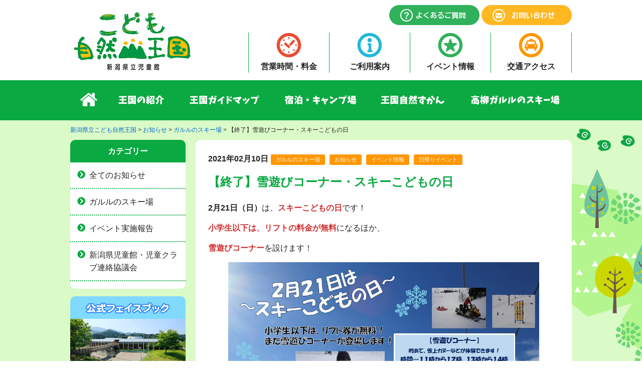

--- FILE ---
content_type: text/html; charset=UTF-8
request_url: https://www.garuru-kururu.jp/news/3582/
body_size: 46298
content:
<!DOCTYPE html>
<html dir="ltr" lang="ja" prefix="og: https://ogp.me/ns#">
<head>
<!-- Global site tag (gtag.js) - Google Analytics -->
<script async src="https://www.googletagmanager.com/gtag/js?id=UA-108430477-24"></script>
<script>
  window.dataLayer = window.dataLayer || [];
  function gtag(){dataLayer.push(arguments);}
  gtag('js', new Date());

  gtag('config', 'UA-108430477-24');
</script>
<meta charset="UTF-8">
<meta name="viewport" content="width=device-width" >
<meta name="format-detection" content="telephone=no">


		<!-- All in One SEO 4.9.3 - aioseo.com -->
		<title>【終了】雪遊びコーナー・スキーこどもの日 | 新潟県立こども自然王国</title>
	<meta name="description" content="2月21日（日）は、スキーこどもの日です！ 小学生以下は、リフトの料金が無料になるほか、 雪遊びコーナーを設け" />
	<meta name="robots" content="max-image-preview:large" />
	<meta name="author" content="こども自然王国"/>
	<link rel="canonical" href="https://www.garuru-kururu.jp/news/3582/" />
	<meta name="generator" content="All in One SEO (AIOSEO) 4.9.3" />
		<meta property="og:locale" content="ja_JP" />
		<meta property="og:site_name" content="新潟県立こども自然王国" />
		<meta property="og:type" content="article" />
		<meta property="og:title" content="【終了】雪遊びコーナー・スキーこどもの日 | 新潟県立こども自然王国" />
		<meta property="og:description" content="2月21日（日）は、スキーこどもの日です！ 小学生以下は、リフトの料金が無料になるほか、 雪遊びコーナーを設け" />
		<meta property="og:url" content="https://www.garuru-kururu.jp/news/3582/" />
		<meta property="og:image" content="https://www.garuru-kururu.jp/wp/wp-content/uploads/2021/02/5b3e2a4a4121dc333f1e51f7497d37b1.jpg" />
		<meta property="og:image:secure_url" content="https://www.garuru-kururu.jp/wp/wp-content/uploads/2021/02/5b3e2a4a4121dc333f1e51f7497d37b1.jpg" />
		<meta property="og:image:width" content="960" />
		<meta property="og:image:height" content="720" />
		<meta property="article:published_time" content="2021-02-10T08:51:00+00:00" />
		<meta property="article:modified_time" content="2021-02-21T09:43:08+00:00" />
		<meta name="twitter:card" content="summary_large_image" />
		<meta name="twitter:title" content="【終了】雪遊びコーナー・スキーこどもの日 | 新潟県立こども自然王国" />
		<meta name="twitter:description" content="2月21日（日）は、スキーこどもの日です！ 小学生以下は、リフトの料金が無料になるほか、 雪遊びコーナーを設け" />
		<meta name="twitter:image" content="https://www.garuru-kururu.jp/wp/wp-content/uploads/2021/02/5b3e2a4a4121dc333f1e51f7497d37b1.jpg" />
		<script type="application/ld+json" class="aioseo-schema">
			{"@context":"https:\/\/schema.org","@graph":[{"@type":"Article","@id":"https:\/\/www.garuru-kururu.jp\/news\/3582\/#article","name":"\u3010\u7d42\u4e86\u3011\u96ea\u904a\u3073\u30b3\u30fc\u30ca\u30fc\u30fb\u30b9\u30ad\u30fc\u3053\u3069\u3082\u306e\u65e5 | \u65b0\u6f5f\u770c\u7acb\u3053\u3069\u3082\u81ea\u7136\u738b\u56fd","headline":"\u3010\u7d42\u4e86\u3011\u96ea\u904a\u3073\u30b3\u30fc\u30ca\u30fc\u30fb\u30b9\u30ad\u30fc\u3053\u3069\u3082\u306e\u65e5","author":{"@id":"https:\/\/www.garuru-kururu.jp\/author\/garuru-user\/#author"},"publisher":{"@id":"https:\/\/www.garuru-kururu.jp\/#organization"},"image":{"@type":"ImageObject","url":"https:\/\/www.garuru-kururu.jp\/wp\/wp-content\/uploads\/2021\/02\/5b3e2a4a4121dc333f1e51f7497d37b1.jpg","width":960,"height":720},"datePublished":"2021-02-10T17:51:00+09:00","dateModified":"2021-02-21T18:43:08+09:00","inLanguage":"ja","mainEntityOfPage":{"@id":"https:\/\/www.garuru-kururu.jp\/news\/3582\/#webpage"},"isPartOf":{"@id":"https:\/\/www.garuru-kururu.jp\/news\/3582\/#webpage"},"articleSection":"\u30ac\u30eb\u30eb\u306e\u30b9\u30ad\u30fc\u5834, \u304a\u77e5\u3089\u305b, \u30a4\u30d9\u30f3\u30c8\u60c5\u5831, \u65e5\u5e30\u308a\u30a4\u30d9\u30f3\u30c8"},{"@type":"BreadcrumbList","@id":"https:\/\/www.garuru-kururu.jp\/news\/3582\/#breadcrumblist","itemListElement":[{"@type":"ListItem","@id":"https:\/\/www.garuru-kururu.jp#listItem","position":1,"name":"\u30db\u30fc\u30e0","item":"https:\/\/www.garuru-kururu.jp","nextItem":{"@type":"ListItem","@id":"https:\/\/www.garuru-kururu.jp\/category\/news\/#listItem","name":"\u304a\u77e5\u3089\u305b"}},{"@type":"ListItem","@id":"https:\/\/www.garuru-kururu.jp\/category\/news\/#listItem","position":2,"name":"\u304a\u77e5\u3089\u305b","item":"https:\/\/www.garuru-kururu.jp\/category\/news\/","nextItem":{"@type":"ListItem","@id":"https:\/\/www.garuru-kururu.jp\/category\/news\/ski\/#listItem","name":"\u30ac\u30eb\u30eb\u306e\u30b9\u30ad\u30fc\u5834"},"previousItem":{"@type":"ListItem","@id":"https:\/\/www.garuru-kururu.jp#listItem","name":"\u30db\u30fc\u30e0"}},{"@type":"ListItem","@id":"https:\/\/www.garuru-kururu.jp\/category\/news\/ski\/#listItem","position":3,"name":"\u30ac\u30eb\u30eb\u306e\u30b9\u30ad\u30fc\u5834","item":"https:\/\/www.garuru-kururu.jp\/category\/news\/ski\/","nextItem":{"@type":"ListItem","@id":"https:\/\/www.garuru-kururu.jp\/news\/3582\/#listItem","name":"\u3010\u7d42\u4e86\u3011\u96ea\u904a\u3073\u30b3\u30fc\u30ca\u30fc\u30fb\u30b9\u30ad\u30fc\u3053\u3069\u3082\u306e\u65e5"},"previousItem":{"@type":"ListItem","@id":"https:\/\/www.garuru-kururu.jp\/category\/news\/#listItem","name":"\u304a\u77e5\u3089\u305b"}},{"@type":"ListItem","@id":"https:\/\/www.garuru-kururu.jp\/news\/3582\/#listItem","position":4,"name":"\u3010\u7d42\u4e86\u3011\u96ea\u904a\u3073\u30b3\u30fc\u30ca\u30fc\u30fb\u30b9\u30ad\u30fc\u3053\u3069\u3082\u306e\u65e5","previousItem":{"@type":"ListItem","@id":"https:\/\/www.garuru-kururu.jp\/category\/news\/ski\/#listItem","name":"\u30ac\u30eb\u30eb\u306e\u30b9\u30ad\u30fc\u5834"}}]},{"@type":"Organization","@id":"https:\/\/www.garuru-kururu.jp\/#organization","name":"\u65b0\u6f5f\u770c\u7acb\u3053\u3069\u3082\u81ea\u7136\u738b\u56fd","description":"\u65b0\u6f5f\u770c\u67cf\u5d0e\u5e02\u9ad8\u67f3\u753a\u306b\u3042\u308b\u5927\u578b\u5150\u7ae5\u9928\u300c\u65b0\u6f5f\u770c\u7acb\u3053\u3069\u3082\u81ea\u7136\u738b\u56fd\u300d\u516c\u5f0f\u30db\u30fc\u30e0\u30da\u30fc\u30b8\u3002\u5bbf\u6cca\u3001\u30d5\u30a1\u30df\u30ea\u30fc\u30ec\u30b9\u30c8\u30e9\u30f3\u3001\u7814\u4fee\u5ba4\u3084\u30d7\u30ec\u30a4\u30db\u30fc\u30eb\u306a\u3069\u304c\u3072\u3068\u3064\u306b\u306a\u3063\u305f\u3001\u3053\u3069\u3082\u306e\u305f\u3081\u306e\u7dcf\u5408\u65bd\u8a2d\u3067\u3059\u3002\u30d4\u30b6\u4f5c\u308a\u3084\u30d0\u30fc\u30c9\u30a6\u30a9\u30c3\u30c1\u30f3\u30b0\u3001\u30ad\u30e3\u30f3\u30d7\u3001\u30ab\u30cc\u30fc\u3001\u51ac\u306f\u30b9\u30ad\u30fc\u3092\u697d\u3057\u3081\u307e\u3059\u3002","url":"https:\/\/www.garuru-kururu.jp\/","logo":{"@type":"ImageObject","url":"https:\/\/www.garuru-kururu.jp\/wp\/wp-content\/themes\/garuru\/cmn\/imgs\/logo.png","@id":"https:\/\/www.garuru-kururu.jp\/news\/3582\/#organizationLogo"},"image":{"@id":"https:\/\/www.garuru-kururu.jp\/news\/3582\/#organizationLogo"}},{"@type":"Person","@id":"https:\/\/www.garuru-kururu.jp\/author\/garuru-user\/#author","url":"https:\/\/www.garuru-kururu.jp\/author\/garuru-user\/","name":"\u3053\u3069\u3082\u81ea\u7136\u738b\u56fd"},{"@type":"WebPage","@id":"https:\/\/www.garuru-kururu.jp\/news\/3582\/#webpage","url":"https:\/\/www.garuru-kururu.jp\/news\/3582\/","name":"\u3010\u7d42\u4e86\u3011\u96ea\u904a\u3073\u30b3\u30fc\u30ca\u30fc\u30fb\u30b9\u30ad\u30fc\u3053\u3069\u3082\u306e\u65e5 | \u65b0\u6f5f\u770c\u7acb\u3053\u3069\u3082\u81ea\u7136\u738b\u56fd","description":"2\u670821\u65e5\uff08\u65e5\uff09\u306f\u3001\u30b9\u30ad\u30fc\u3053\u3069\u3082\u306e\u65e5\u3067\u3059\uff01 \u5c0f\u5b66\u751f\u4ee5\u4e0b\u306f\u3001\u30ea\u30d5\u30c8\u306e\u6599\u91d1\u304c\u7121\u6599\u306b\u306a\u308b\u307b\u304b\u3001 \u96ea\u904a\u3073\u30b3\u30fc\u30ca\u30fc\u3092\u8a2d\u3051","inLanguage":"ja","isPartOf":{"@id":"https:\/\/www.garuru-kururu.jp\/#website"},"breadcrumb":{"@id":"https:\/\/www.garuru-kururu.jp\/news\/3582\/#breadcrumblist"},"author":{"@id":"https:\/\/www.garuru-kururu.jp\/author\/garuru-user\/#author"},"creator":{"@id":"https:\/\/www.garuru-kururu.jp\/author\/garuru-user\/#author"},"image":{"@type":"ImageObject","url":"https:\/\/www.garuru-kururu.jp\/wp\/wp-content\/uploads\/2021\/02\/5b3e2a4a4121dc333f1e51f7497d37b1.jpg","@id":"https:\/\/www.garuru-kururu.jp\/news\/3582\/#mainImage","width":960,"height":720},"primaryImageOfPage":{"@id":"https:\/\/www.garuru-kururu.jp\/news\/3582\/#mainImage"},"datePublished":"2021-02-10T17:51:00+09:00","dateModified":"2021-02-21T18:43:08+09:00"},{"@type":"WebSite","@id":"https:\/\/www.garuru-kururu.jp\/#website","url":"https:\/\/www.garuru-kururu.jp\/","name":"\u65b0\u6f5f\u770c\u7acb\u3053\u3069\u3082\u81ea\u7136\u738b\u56fd","description":"\u65b0\u6f5f\u770c\u67cf\u5d0e\u5e02\u9ad8\u67f3\u753a\u306b\u3042\u308b\u5927\u578b\u5150\u7ae5\u9928\u300c\u65b0\u6f5f\u770c\u7acb\u3053\u3069\u3082\u81ea\u7136\u738b\u56fd\u300d\u516c\u5f0f\u30db\u30fc\u30e0\u30da\u30fc\u30b8\u3002\u5bbf\u6cca\u3001\u30d5\u30a1\u30df\u30ea\u30fc\u30ec\u30b9\u30c8\u30e9\u30f3\u3001\u7814\u4fee\u5ba4\u3084\u30d7\u30ec\u30a4\u30db\u30fc\u30eb\u306a\u3069\u304c\u3072\u3068\u3064\u306b\u306a\u3063\u305f\u3001\u3053\u3069\u3082\u306e\u305f\u3081\u306e\u7dcf\u5408\u65bd\u8a2d\u3067\u3059\u3002\u30d4\u30b6\u4f5c\u308a\u3084\u30d0\u30fc\u30c9\u30a6\u30a9\u30c3\u30c1\u30f3\u30b0\u3001\u30ad\u30e3\u30f3\u30d7\u3001\u30ab\u30cc\u30fc\u3001\u51ac\u306f\u30b9\u30ad\u30fc\u3092\u697d\u3057\u3081\u307e\u3059\u3002","inLanguage":"ja","publisher":{"@id":"https:\/\/www.garuru-kururu.jp\/#organization"}}]}
		</script>
		<!-- All in One SEO -->

<link rel='stylesheet' id='wp-block-library-css' href='https://www.garuru-kururu.jp/wp/wp-includes/css/dist/block-library/style.min.css?ver=6.6.4' type='text/css' media='all' />
<link rel='stylesheet' id='aioseo/css/src/vue/standalone/blocks/table-of-contents/global.scss-css' href='https://www.garuru-kururu.jp/wp/wp-content/plugins/all-in-one-seo-pack/dist/Lite/assets/css/table-of-contents/global.e90f6d47.css?ver=4.9.3' type='text/css' media='all' />
<style id='classic-theme-styles-inline-css' type='text/css'>
/*! This file is auto-generated */
.wp-block-button__link{color:#fff;background-color:#32373c;border-radius:9999px;box-shadow:none;text-decoration:none;padding:calc(.667em + 2px) calc(1.333em + 2px);font-size:1.125em}.wp-block-file__button{background:#32373c;color:#fff;text-decoration:none}
</style>
<style id='global-styles-inline-css' type='text/css'>
:root{--wp--preset--aspect-ratio--square: 1;--wp--preset--aspect-ratio--4-3: 4/3;--wp--preset--aspect-ratio--3-4: 3/4;--wp--preset--aspect-ratio--3-2: 3/2;--wp--preset--aspect-ratio--2-3: 2/3;--wp--preset--aspect-ratio--16-9: 16/9;--wp--preset--aspect-ratio--9-16: 9/16;--wp--preset--color--black: #000000;--wp--preset--color--cyan-bluish-gray: #abb8c3;--wp--preset--color--white: #ffffff;--wp--preset--color--pale-pink: #f78da7;--wp--preset--color--vivid-red: #cf2e2e;--wp--preset--color--luminous-vivid-orange: #ff6900;--wp--preset--color--luminous-vivid-amber: #fcb900;--wp--preset--color--light-green-cyan: #7bdcb5;--wp--preset--color--vivid-green-cyan: #00d084;--wp--preset--color--pale-cyan-blue: #8ed1fc;--wp--preset--color--vivid-cyan-blue: #0693e3;--wp--preset--color--vivid-purple: #9b51e0;--wp--preset--gradient--vivid-cyan-blue-to-vivid-purple: linear-gradient(135deg,rgba(6,147,227,1) 0%,rgb(155,81,224) 100%);--wp--preset--gradient--light-green-cyan-to-vivid-green-cyan: linear-gradient(135deg,rgb(122,220,180) 0%,rgb(0,208,130) 100%);--wp--preset--gradient--luminous-vivid-amber-to-luminous-vivid-orange: linear-gradient(135deg,rgba(252,185,0,1) 0%,rgba(255,105,0,1) 100%);--wp--preset--gradient--luminous-vivid-orange-to-vivid-red: linear-gradient(135deg,rgba(255,105,0,1) 0%,rgb(207,46,46) 100%);--wp--preset--gradient--very-light-gray-to-cyan-bluish-gray: linear-gradient(135deg,rgb(238,238,238) 0%,rgb(169,184,195) 100%);--wp--preset--gradient--cool-to-warm-spectrum: linear-gradient(135deg,rgb(74,234,220) 0%,rgb(151,120,209) 20%,rgb(207,42,186) 40%,rgb(238,44,130) 60%,rgb(251,105,98) 80%,rgb(254,248,76) 100%);--wp--preset--gradient--blush-light-purple: linear-gradient(135deg,rgb(255,206,236) 0%,rgb(152,150,240) 100%);--wp--preset--gradient--blush-bordeaux: linear-gradient(135deg,rgb(254,205,165) 0%,rgb(254,45,45) 50%,rgb(107,0,62) 100%);--wp--preset--gradient--luminous-dusk: linear-gradient(135deg,rgb(255,203,112) 0%,rgb(199,81,192) 50%,rgb(65,88,208) 100%);--wp--preset--gradient--pale-ocean: linear-gradient(135deg,rgb(255,245,203) 0%,rgb(182,227,212) 50%,rgb(51,167,181) 100%);--wp--preset--gradient--electric-grass: linear-gradient(135deg,rgb(202,248,128) 0%,rgb(113,206,126) 100%);--wp--preset--gradient--midnight: linear-gradient(135deg,rgb(2,3,129) 0%,rgb(40,116,252) 100%);--wp--preset--font-size--small: 13px;--wp--preset--font-size--medium: 20px;--wp--preset--font-size--large: 36px;--wp--preset--font-size--x-large: 42px;--wp--preset--spacing--20: 0.44rem;--wp--preset--spacing--30: 0.67rem;--wp--preset--spacing--40: 1rem;--wp--preset--spacing--50: 1.5rem;--wp--preset--spacing--60: 2.25rem;--wp--preset--spacing--70: 3.38rem;--wp--preset--spacing--80: 5.06rem;--wp--preset--shadow--natural: 6px 6px 9px rgba(0, 0, 0, 0.2);--wp--preset--shadow--deep: 12px 12px 50px rgba(0, 0, 0, 0.4);--wp--preset--shadow--sharp: 6px 6px 0px rgba(0, 0, 0, 0.2);--wp--preset--shadow--outlined: 6px 6px 0px -3px rgba(255, 255, 255, 1), 6px 6px rgba(0, 0, 0, 1);--wp--preset--shadow--crisp: 6px 6px 0px rgba(0, 0, 0, 1);}:where(.is-layout-flex){gap: 0.5em;}:where(.is-layout-grid){gap: 0.5em;}body .is-layout-flex{display: flex;}.is-layout-flex{flex-wrap: wrap;align-items: center;}.is-layout-flex > :is(*, div){margin: 0;}body .is-layout-grid{display: grid;}.is-layout-grid > :is(*, div){margin: 0;}:where(.wp-block-columns.is-layout-flex){gap: 2em;}:where(.wp-block-columns.is-layout-grid){gap: 2em;}:where(.wp-block-post-template.is-layout-flex){gap: 1.25em;}:where(.wp-block-post-template.is-layout-grid){gap: 1.25em;}.has-black-color{color: var(--wp--preset--color--black) !important;}.has-cyan-bluish-gray-color{color: var(--wp--preset--color--cyan-bluish-gray) !important;}.has-white-color{color: var(--wp--preset--color--white) !important;}.has-pale-pink-color{color: var(--wp--preset--color--pale-pink) !important;}.has-vivid-red-color{color: var(--wp--preset--color--vivid-red) !important;}.has-luminous-vivid-orange-color{color: var(--wp--preset--color--luminous-vivid-orange) !important;}.has-luminous-vivid-amber-color{color: var(--wp--preset--color--luminous-vivid-amber) !important;}.has-light-green-cyan-color{color: var(--wp--preset--color--light-green-cyan) !important;}.has-vivid-green-cyan-color{color: var(--wp--preset--color--vivid-green-cyan) !important;}.has-pale-cyan-blue-color{color: var(--wp--preset--color--pale-cyan-blue) !important;}.has-vivid-cyan-blue-color{color: var(--wp--preset--color--vivid-cyan-blue) !important;}.has-vivid-purple-color{color: var(--wp--preset--color--vivid-purple) !important;}.has-black-background-color{background-color: var(--wp--preset--color--black) !important;}.has-cyan-bluish-gray-background-color{background-color: var(--wp--preset--color--cyan-bluish-gray) !important;}.has-white-background-color{background-color: var(--wp--preset--color--white) !important;}.has-pale-pink-background-color{background-color: var(--wp--preset--color--pale-pink) !important;}.has-vivid-red-background-color{background-color: var(--wp--preset--color--vivid-red) !important;}.has-luminous-vivid-orange-background-color{background-color: var(--wp--preset--color--luminous-vivid-orange) !important;}.has-luminous-vivid-amber-background-color{background-color: var(--wp--preset--color--luminous-vivid-amber) !important;}.has-light-green-cyan-background-color{background-color: var(--wp--preset--color--light-green-cyan) !important;}.has-vivid-green-cyan-background-color{background-color: var(--wp--preset--color--vivid-green-cyan) !important;}.has-pale-cyan-blue-background-color{background-color: var(--wp--preset--color--pale-cyan-blue) !important;}.has-vivid-cyan-blue-background-color{background-color: var(--wp--preset--color--vivid-cyan-blue) !important;}.has-vivid-purple-background-color{background-color: var(--wp--preset--color--vivid-purple) !important;}.has-black-border-color{border-color: var(--wp--preset--color--black) !important;}.has-cyan-bluish-gray-border-color{border-color: var(--wp--preset--color--cyan-bluish-gray) !important;}.has-white-border-color{border-color: var(--wp--preset--color--white) !important;}.has-pale-pink-border-color{border-color: var(--wp--preset--color--pale-pink) !important;}.has-vivid-red-border-color{border-color: var(--wp--preset--color--vivid-red) !important;}.has-luminous-vivid-orange-border-color{border-color: var(--wp--preset--color--luminous-vivid-orange) !important;}.has-luminous-vivid-amber-border-color{border-color: var(--wp--preset--color--luminous-vivid-amber) !important;}.has-light-green-cyan-border-color{border-color: var(--wp--preset--color--light-green-cyan) !important;}.has-vivid-green-cyan-border-color{border-color: var(--wp--preset--color--vivid-green-cyan) !important;}.has-pale-cyan-blue-border-color{border-color: var(--wp--preset--color--pale-cyan-blue) !important;}.has-vivid-cyan-blue-border-color{border-color: var(--wp--preset--color--vivid-cyan-blue) !important;}.has-vivid-purple-border-color{border-color: var(--wp--preset--color--vivid-purple) !important;}.has-vivid-cyan-blue-to-vivid-purple-gradient-background{background: var(--wp--preset--gradient--vivid-cyan-blue-to-vivid-purple) !important;}.has-light-green-cyan-to-vivid-green-cyan-gradient-background{background: var(--wp--preset--gradient--light-green-cyan-to-vivid-green-cyan) !important;}.has-luminous-vivid-amber-to-luminous-vivid-orange-gradient-background{background: var(--wp--preset--gradient--luminous-vivid-amber-to-luminous-vivid-orange) !important;}.has-luminous-vivid-orange-to-vivid-red-gradient-background{background: var(--wp--preset--gradient--luminous-vivid-orange-to-vivid-red) !important;}.has-very-light-gray-to-cyan-bluish-gray-gradient-background{background: var(--wp--preset--gradient--very-light-gray-to-cyan-bluish-gray) !important;}.has-cool-to-warm-spectrum-gradient-background{background: var(--wp--preset--gradient--cool-to-warm-spectrum) !important;}.has-blush-light-purple-gradient-background{background: var(--wp--preset--gradient--blush-light-purple) !important;}.has-blush-bordeaux-gradient-background{background: var(--wp--preset--gradient--blush-bordeaux) !important;}.has-luminous-dusk-gradient-background{background: var(--wp--preset--gradient--luminous-dusk) !important;}.has-pale-ocean-gradient-background{background: var(--wp--preset--gradient--pale-ocean) !important;}.has-electric-grass-gradient-background{background: var(--wp--preset--gradient--electric-grass) !important;}.has-midnight-gradient-background{background: var(--wp--preset--gradient--midnight) !important;}.has-small-font-size{font-size: var(--wp--preset--font-size--small) !important;}.has-medium-font-size{font-size: var(--wp--preset--font-size--medium) !important;}.has-large-font-size{font-size: var(--wp--preset--font-size--large) !important;}.has-x-large-font-size{font-size: var(--wp--preset--font-size--x-large) !important;}
:where(.wp-block-post-template.is-layout-flex){gap: 1.25em;}:where(.wp-block-post-template.is-layout-grid){gap: 1.25em;}
:where(.wp-block-columns.is-layout-flex){gap: 2em;}:where(.wp-block-columns.is-layout-grid){gap: 2em;}
:root :where(.wp-block-pullquote){font-size: 1.5em;line-height: 1.6;}
</style>
<link rel='stylesheet' id='contact-form-7-css' href='https://www.garuru-kururu.jp/wp/wp-content/plugins/contact-form-7/includes/css/styles.css?ver=6.0.6' type='text/css' media='all' />
<link rel='stylesheet' id='fancybox-css' href='https://www.garuru-kururu.jp/wp/wp-content/plugins/easy-fancybox/fancybox/1.5.4/jquery.fancybox.min.css?ver=6.6.4' type='text/css' media='screen' />
<link rel='stylesheet' id='wp-pagenavi-css' href='https://www.garuru-kururu.jp/wp/wp-content/plugins/wp-pagenavi/pagenavi-css.css?ver=2.70' type='text/css' media='all' />
<script type="text/javascript" src="https://www.garuru-kururu.jp/wp/wp-includes/js/jquery/jquery.min.js?ver=3.7.1" id="jquery-core-js"></script>
<script type="text/javascript" src="https://www.garuru-kururu.jp/wp/wp-includes/js/jquery/jquery-migrate.min.js?ver=3.4.1" id="jquery-migrate-js"></script>
<link rel='shortlink' href='https://www.garuru-kururu.jp/?p=3582' />
<link rel="stylesheet" href="https://use.fontawesome.com/releases/v5.6.3/css/all.css" integrity="sha384-UHRtZLI+pbxtHCWp1t77Bi1L4ZtiqrqD80Kn4Z8NTSRyMA2Fd33n5dQ8lWUE00s/" crossorigin="anonymous">
<link rel="stylesheet" href="https://www.garuru-kururu.jp/wp/wp-content/themes/garuru/cmn/js/bxslider/jquery.bxslider.min.css">
<link rel="stylesheet" href="https://www.garuru-kururu.jp/wp/wp-content/themes/garuru/cmn/js/flexnav/flexnav.min.css" />
<link rel="stylesheet" href="https://www.garuru-kururu.jp/wp/wp-content/themes/garuru/cmn/animate.css">
<link rel="stylesheet" href="https://www.garuru-kururu.jp/wp/wp-content/themes/garuru/style.css?20250901">
<link rel="stylesheet" href="https://www.garuru-kururu.jp/wp/wp-content/themes/garuru/custom.css?20251125">
<script src='https://www.garuru-kururu.jp/wp/wp-content/themes/garuru/cmn/js/bxslider/jquery.bxslider.min.js'></script>
<script src="https://www.garuru-kururu.jp/wp/wp-content/themes/garuru/cmn/js/flexnav/jquery.flexnav.min.js"></script>
<script src="https://www.garuru-kururu.jp/wp/wp-content/themes/garuru/cmn/js/jquery.matchHeight.js"></script>
<script src='https://www.garuru-kururu.jp/wp/wp-content/themes/garuru/cmn/js/functions.js'></script>

</head>
<body class="post-template-default single single-post postid-3582 single-format-standard">
<div id="pegetop" class="wrapper">
<header>
<div class="header">
<div class="container clearfix">
<div class="logo">
<a href="/"><img src="https://www.garuru-kururu.jp/wp/wp-content/themes/garuru/cmn/imgs/logo.png" alt="新潟県立こども自然王国"></a>
</div><!-- .logo -->
<div class="info-nav pc sans">
	<ul class="clearfix">
		<li class="n1"><a href="/price">営業時間・料金</a></li>
		<li class="n2"><a href="/service">ご利用案内</a></li>
		<li class="n3"><a href="/category/event">イベント情報</a></li>
		<li class="n4"><a href="/access">交通アクセス</a></li>
	</ul>
</div><!-- .info-nav -->
<div class="btn-link pc">
	<a href="/faq"><img src="https://www.garuru-kururu.jp/wp/wp-content/themes/garuru/cmn/imgs/hd_faq.png" alt="よくあるご質問"></a>
	<a href="/inquiry"><img src="https://www.garuru-kururu.jp/wp/wp-content/themes/garuru/cmn/imgs/hd_contact.png" alt="お問い合わせ"></a>
</div><!-- .btn-link -->
</div><!-- .container -->


<div class="sp-menu-btn sp sans">
<div class="menu-button-wrap">
<div class="menu-button">
<a class="menu-trigger">
<span></span>
<span></span>
<span></span>
</a>
</div><!-- .menu-button -->
</div><!-- .menu-button-wrap -->
</div><!-- .sp-menu-btn -->

<div class="sp-access-btn sp sans">
<a href="/access"><img src="https://www.garuru-kururu.jp/wp/wp-content/themes/garuru/cmn/imgs/hd_access.png" alt="アクセス"><span>アクセス</span></a>
</div><!-- .sp-access-btn -->
</div><!-- .header -->
</header>

<div class="global-nav pc">
<div class="container">
	<ul class="clearfix">
		<li class="n1"><a href="/">ホーム</a></li>
		<li class="n2"><a href="/about">王国の紹介</a></li>
		<li class="n3"><a href="/guide">王国ガイドマップ</a></li>
		<li class="n4"><a href="/stay">宿泊・キャンプ場</a></li>
		<li class="n5"><a href="/picture-book">王国自然ずかん</a></li>
		<li class="n6"><a href="/ski">高柳ガルルのスキー場</a></li>
	</ul>
</div><!-- .container -->
</div><!-- .global-nav -->

<div class="sp-nav sp sans">
	<div class="flexnav">
		<ul class="nav">
		<li class="n1"><a href="/price">営業時間・料金</a></li>
		<li class="n2"><a href="/service">ご利用案内</a></li>
		<li class="n3"><a href="/category/event">イベント情報</a></li>
		<li class="n4"><a href="/access">交通アクセス</a></li>
		</ul>
		<ul class="nav">
		<li><a href="/">ホーム</a></li>
		<li><a href="/about">王国の紹介</a></li>
		<li><a href="/guide">王国ガイドマップ</a></li>
		<li><a href="/stay">宿泊・キャンプ場</a></li>
		<li><a href="/picture-book">王国自然ずかん</a></li>
		<li><a href="/ski">高柳ガルルのスキー場</a></li>
		</ul>
		<ul class="exnav clearfix">
		<li><a href="/category/news/"><i class="fas fa-angle-double-right"></i>お知らせ</a></li>
		<li><a href="/faq/"><i class="fas fa-angle-double-right"></i>よくある質問</a></li>
		<li><a href="/inquiry/"><i class="fas fa-angle-double-right"></i>お問い合わせ</a></li>
		<li><a href="/site-policy/"><i class="fas fa-angle-double-right"></i>サイトポリシー</a></li>
		<li><a href="/privacy-policy/"><i class="fas fa-angle-double-right"></i>プライバシーポリシー</a></li>
		<li><a href="/sitemap/"><i class="fas fa-angle-double-right"></i>サイトマップ</a></li>
		</ul>
		<div class="sp-nav-foot">
		
<div class="sp-facebook">
<p class="text">新潟県立こども自然王国</p>
<div class="img"><a href="https://www.facebook.com/%E6%96%B0%E6%BD%9F%E7%9C%8C%E7%AB%8B%E3%81%93%E3%81%A9%E3%82%82%E8%87%AA%E7%84%B6%E7%8E%8B%E5%9B%BD-610338398980720/" target="_blank"><img src="https://www.garuru-kururu.jp/wp/wp-content/themes/garuru/cmn/imgs/f_logo_w.png"></a></div>
</div>
		
		</div>
	</div>
</div><!-- .sp-nav -->

<div class="bk-wrap">
<div class="breadcrumbs">
<div class="container">
<span property="itemListElement" typeof="ListItem"><a property="item" typeof="WebPage" title="新潟県立こども自然王国へ移動する" href="https://www.garuru-kururu.jp" class="home" ><span property="name">新潟県立こども自然王国</span></a><meta property="position" content="1"></span> &gt; <span property="itemListElement" typeof="ListItem"><a property="item" typeof="WebPage" title="Go to the お知らせ カテゴリー archives." href="https://www.garuru-kururu.jp/category/news/" class="taxonomy category" ><span property="name">お知らせ</span></a><meta property="position" content="2"></span> &gt; <span property="itemListElement" typeof="ListItem"><a property="item" typeof="WebPage" title="Go to the ガルルのスキー場 カテゴリー archives." href="https://www.garuru-kururu.jp/category/news/ski/" class="taxonomy category" ><span property="name">ガルルのスキー場</span></a><meta property="position" content="3"></span> &gt; <span property="itemListElement" typeof="ListItem"><span property="name" class="post post-post current-item">【終了】雪遊びコーナー・スキーこどもの日</span><meta property="url" content="https://www.garuru-kururu.jp/news/3582/"><meta property="position" content="4"></span></div><!-- .container -->
</div><!-- .breadcrumbs -->

<div class="body-content container clearfix">
<div class="main">

<div class="page-content">
<article>
<div class="post-meta clearfix">
<div class="date sans">2021年02月10日</div>
<div class="category"><a href="https://www.garuru-kururu.jp/category/news/ski/" rel="category tag">ガルルのスキー場</a> <a href="https://www.garuru-kururu.jp/category/news/" rel="category tag">お知らせ</a> <a href="https://www.garuru-kururu.jp/category/event/" rel="category tag">イベント情報</a> <a href="https://www.garuru-kururu.jp/category/event/dayuse-event/" rel="category tag">日帰りイベント</a></div>
</div>
<div class="page-title">
<h1>【終了】雪遊びコーナー・スキーこどもの日</h1>
</div>
<div class="post-content">

<p><strong>2月21日（日）</strong>は、<strong><span style="color:#cf2e2e" class="tadv-color">スキーこどもの日</span></strong>です！</p>



<p><strong><span style="color:#cf2e2e" class="tadv-color">小学生以下は、リフトの料金が無料</span></strong>になるほか、</p>



<p><span style="color:#cf2e2e" class="tadv-color"> <strong>雪遊びコーナー</strong></span>を設けます！</p>



<figure class="wp-block-image size-large"><img fetchpriority="high" decoding="async" width="960" height="720" src="https://www.garuru-kururu.jp/wp/wp-content/uploads/2021/02/5b3e2a4a4121dc333f1e51f7497d37b1.jpg" alt="" class="wp-image-3802" srcset="https://www.garuru-kururu.jp/wp/wp-content/uploads/2021/02/5b3e2a4a4121dc333f1e51f7497d37b1.jpg 960w, https://www.garuru-kururu.jp/wp/wp-content/uploads/2021/02/5b3e2a4a4121dc333f1e51f7497d37b1-600x450.jpg 600w, https://www.garuru-kururu.jp/wp/wp-content/uploads/2021/02/5b3e2a4a4121dc333f1e51f7497d37b1-768x576.jpg 768w" sizes="(max-width: 960px) 100vw, 960px" /></figure>



<figure class="wp-block-image size-large"><img decoding="async" width="1067" height="800" src="https://www.garuru-kururu.jp/wp/wp-content/uploads/2021/01/line_427164981709648-1.jpg" alt="" class="wp-image-3766" srcset="https://www.garuru-kururu.jp/wp/wp-content/uploads/2021/01/line_427164981709648-1.jpg 1067w, https://www.garuru-kururu.jp/wp/wp-content/uploads/2021/01/line_427164981709648-1-600x450.jpg 600w, https://www.garuru-kururu.jp/wp/wp-content/uploads/2021/01/line_427164981709648-1-768x576.jpg 768w" sizes="(max-width: 1067px) 100vw, 1067px" /></figure>



<figure class="wp-block-image size-large"><img decoding="async" width="1066" height="800" src="https://www.garuru-kururu.jp/wp/wp-content/uploads/2021/01/line_427165204381992-1.jpg" alt="" class="wp-image-3763" srcset="https://www.garuru-kururu.jp/wp/wp-content/uploads/2021/01/line_427165204381992-1.jpg 1066w, https://www.garuru-kururu.jp/wp/wp-content/uploads/2021/01/line_427165204381992-1-600x450.jpg 600w, https://www.garuru-kururu.jp/wp/wp-content/uploads/2021/01/line_427165204381992-1-768x576.jpg 768w" sizes="(max-width: 1066px) 100vw, 1066px" /></figure>



<figure class="wp-block-image size-large"><img loading="lazy" decoding="async" width="1066" height="800" src="https://www.garuru-kururu.jp/wp/wp-content/uploads/2021/01/line_427163363560326-1.jpg" alt="" class="wp-image-3765" srcset="https://www.garuru-kururu.jp/wp/wp-content/uploads/2021/01/line_427163363560326-1.jpg 1066w, https://www.garuru-kururu.jp/wp/wp-content/uploads/2021/01/line_427163363560326-1-600x450.jpg 600w, https://www.garuru-kururu.jp/wp/wp-content/uploads/2021/01/line_427163363560326-1-768x576.jpg 768w" sizes="(max-width: 1066px) 100vw, 1066px" /></figure>



<p>　</p>



<h2 class="wp-block-heading">雪遊びコーナー　</h2>



<p> <strong>☆雪上カヌー</strong> <strong>、的あて、などが体験できます！</strong>☆</p>



<h3 class="wp-block-heading">時間　11:00~12:00 　13:00～14:00</h3>



<p><strong>◎雪上カヌー　1人　2周100円<br>◎的あて（景品付き）　100円</strong></p>



<p>※天候により、内容を変更する場合があります。 </p>



<p></p>



<p>こども自然王国プレイリーダーと一緒に、楽しく雪遊びをしましょう！</p>



<p></p>



<p>　</p>



<p>みなさまのご参加をお待ちしております！</p>
</div>
</article>
<div class="previous-next-post sans clearfix">
	<div class="next"><a href="https://www.garuru-kururu.jp/news/3759/" rel="next">次の記事</a></div>
	<div class="previous"><a href="https://www.garuru-kururu.jp/news/3431/" rel="prev">前の記事</a></div>
</div><!-- .previous-next-post -->

<div class="more sans">
<a href="/category/news/">一覧へ戻る</a>
</div>


</div><!-- .page-content -->

</div><!-- .main -->

<aside>
<div class="sidebar">

<div class="post-category">
<h3>カテゴリー</h3>
<ul>
<li><a href="/category/news/">全てのお知らせ</a></li>	<li class="cat-item cat-item-27"><a href="https://www.garuru-kururu.jp/category/news/ski/">ガルルのスキー場</a>
</li>
	<li class="cat-item cat-item-32"><a href="https://www.garuru-kururu.jp/category/news/report/">イベント実施報告</a>
</li>
	<li class="cat-item cat-item-35"><a href="https://www.garuru-kururu.jp/category/news/%e6%96%b0%e6%bd%9f%e7%9c%8c%e5%85%90%e7%ab%a5%e9%a4%a8%e3%83%bb%e5%85%90%e7%ab%a5%e3%82%af%e3%83%a9%e3%83%96%e9%80%a3%e7%b5%a1%e5%8d%94%e8%ad%b0%e4%bc%9a/">新潟県児童館・児童クラブ連絡協議会</a>
</li>
</ul>
</div>

<div class="facebook">
<h3><img src="https://www.garuru-kururu.jp/wp/wp-content/themes/garuru/cmn/imgs/side_title_facebook.png" alt="公式フェイスブック"></h3>
<div class="pct"><a href="https://www.facebook.com/%E6%96%B0%E6%BD%9F%E7%9C%8C%E7%AB%8B%E3%81%93%E3%81%A9%E3%82%82%E8%87%AA%E7%84%B6%E7%8E%8B%E5%9B%BD-610338398980720/" target="_blank"><img src="https://www.garuru-kururu.jp/wp/wp-content/themes/garuru/cmn/imgs/side_facebook_bn.png"></a></div>
<div class="fb-bn"><a href="https://www.facebook.com/%E6%96%B0%E6%BD%9F%E7%9C%8C%E7%AB%8B%E3%81%93%E3%81%A9%E3%82%82%E8%87%AA%E7%84%B6%E7%8E%8B%E5%9B%BD-610338398980720/" target="_blank">
<div class="img"><img src="https://www.garuru-kururu.jp/wp/wp-content/themes/garuru/cmn/imgs/f_logo.png"></div>
<div class="text"><span class="ft-mini">新潟県立</span><br>こども自然王国</div>
</a>
</div>
</div>

<div class="calendar">
<h3><img src="https://www.garuru-kururu.jp/wp/wp-content/themes/garuru/cmn/imgs/side_title_calendar.png" alt="営業日カレンダー"></h3>
<div class="btn"><a href="https://www.garuru-kururu.jp/wp/wp-content/themes/garuru/cmn/pdf/calendar_20251125.pdf" target="_blank"><img src="https://www.garuru-kururu.jp/wp/wp-content/themes/garuru/cmn/imgs/btn_calendar.jpg" alt="営業日カレンダー（PDF）"></a></div>
<p class="bh">営業時間：9:00～17:00<br>
(最終入場 16:30)<br>
※変更になる場合があります</p>
</div><!-- .calendar -->

<div class="user-guide">
<h3><img src="https://www.garuru-kururu.jp/wp/wp-content/themes/garuru/cmn/imgs/side_title_service.png" alt="ご利用あんない"></h3>
<ul class="sans">
<li><a href="/service/"><i class="fas fa-chevron-right"></i>総合案内</a></li>
<li><a href="/service/school/"><i class="fas fa-chevron-right"></i>学校ご利用案内</a></li>
<li><a href="/service/group/"><i class="fas fa-chevron-right"></i>団体ご利用案内</a></li>
</ul>
</div><!-- .user-guide -->

<div class="bn"><a href="/niigatakenjirenn/"><img src="https://www.garuru-kururu.jp/wp/wp-content/themes/garuru/cmn/imgs/niigatakenjirenn.jpg" alt="新潟県児童館・児童クラブ連絡協議会"></a></div>

<div class="bn"><a href="/mirai-kosodante/"><img src="https://www.garuru-kururu.jp/wp/wp-content/themes/garuru/cmn/imgs/mirai_kosodante.jpg" alt="みらい子育てネット・新潟"></a></div>

<div class="picture-book-friends">
<div class="leaf"><img src="https://www.garuru-kururu.jp/wp/wp-content/themes/garuru/cmn/imgs/ico_leaf.png"></div>
<h3><img src="https://www.garuru-kururu.jp/wp/wp-content/themes/garuru/cmn/imgs/side_title_book.png" alt="王国自然図鑑～王国の仲間たち～"></h3>
<div class="thumb"><span style="background-image:url('https://www.garuru-kururu.jp/wp/wp-content/uploads/2020/12/c804923c997c6cf59fcfb23c375a0c97.jpg');"></span></div>
<div class="title sans">ヒラメ</div>
<div class="excerpt"><p>大きさは、10cm。（番神海水浴場で7～8月に見られる大きさ。種類により、大きくなるものもいる。） 口が大きく歯がギザギザしているのがカレイ&#8230;</p>
</div>
<div class="more sans"><a href="https://www.garuru-kururu.jp/picture-book/3308/"><i class="fas fa-arrow-right"></i>くわしく見る</a></div>
</div><!-- .picture-book-friends -->

</div><!-- .sidebar -->
</aside>
</div><!-- .body-content -->
</div><!-- .main -->
<footer>
<div class="footer">
<div class="container">
<div class="page-top sans"><a href="#pegetop"><i class="fas fa-arrow-circle-up"></i>このページの一番上へ</a></div>

<div class="clearfix">
<div class="overview">
<a href="/"><img src="https://www.garuru-kururu.jp/wp/wp-content/themes/garuru/cmn/imgs/ft_logo.png" alt="新潟県立こども自然王国"></a>
<p><strong>新潟県立こども自然王国</strong></p>
<p>〒945-1505 新潟県柏崎市高柳町高尾30-33<br>
TEL:<a href="tel:0257-41-3355">0257-41-3355</a><br>
FAX:0257-41-3515
</p>
</div><!-- .overview -->

<div class="sitemap">
<div class="row">
<div class="col-4">
<div class="nav_menu-2 widget"><div class="menu-footer-left-container"><ul id="menu-footer-left" class="menu"><li id="menu-item-796" class="menu-item menu-item-type-post_type menu-item-object-page menu-item-home menu-item-796"><a href="https://www.garuru-kururu.jp/">トップページ</a></li>
<li id="menu-item-797" class="menu-item menu-item-type-post_type menu-item-object-page menu-item-797"><a href="https://www.garuru-kururu.jp/price/">営業時間・料金</a></li>
<li id="menu-item-798" class="menu-item menu-item-type-post_type menu-item-object-page menu-item-has-children menu-item-798"><a href="https://www.garuru-kururu.jp/service/">ご利用案内</a>
<ul class="sub-menu">
	<li id="menu-item-799" class="menu-item menu-item-type-post_type menu-item-object-page menu-item-799"><a href="https://www.garuru-kururu.jp/service/school/">学校ご利用案内</a></li>
	<li id="menu-item-800" class="menu-item menu-item-type-post_type menu-item-object-page menu-item-800"><a href="https://www.garuru-kururu.jp/service/group/">団体ご利用案内</a></li>
</ul>
</li>
<li id="menu-item-802" class="menu-item menu-item-type-taxonomy menu-item-object-category current-post-ancestor current-menu-parent current-post-parent menu-item-802"><a href="https://www.garuru-kururu.jp/category/event/">イベント情報</a></li>
<li id="menu-item-801" class="menu-item menu-item-type-post_type menu-item-object-page menu-item-801"><a href="https://www.garuru-kururu.jp/access/">交通アクセス</a></li>
</ul></div></div>
</div>
<div class="col-4">
<div class="nav_menu-3 widget"><div class="menu-footer-center-container"><ul id="menu-footer-center" class="menu"><li id="menu-item-803" class="menu-item menu-item-type-post_type menu-item-object-page menu-item-803"><a href="https://www.garuru-kururu.jp/about/">王国の紹介</a></li>
<li id="menu-item-804" class="menu-item menu-item-type-post_type menu-item-object-page menu-item-has-children menu-item-804"><a href="https://www.garuru-kururu.jp/stay/">宿泊・キャンプ場</a>
<ul class="sub-menu">
	<li id="menu-item-805" class="menu-item menu-item-type-post_type menu-item-object-page menu-item-805"><a href="https://www.garuru-kururu.jp/stay/main/">宿泊（本館）</a></li>
	<li id="menu-item-806" class="menu-item menu-item-type-post_type menu-item-object-page menu-item-806"><a href="https://www.garuru-kururu.jp/stay/camp/">キャンプ場</a></li>
</ul>
</li>
<li id="menu-item-808" class="menu-item menu-item-type-post_type menu-item-object-page menu-item-808"><a href="https://www.garuru-kururu.jp/guide/">王国ガイドマップ</a></li>
<li id="menu-item-809" class="menu-item menu-item-type-custom menu-item-object-custom menu-item-809"><a href="/picture-book/">王国自然ずかん</a></li>
<li id="menu-item-807" class="menu-item menu-item-type-post_type menu-item-object-page menu-item-807"><a href="https://www.garuru-kururu.jp/ski/">高柳ガルルのスキー場</a></li>
</ul></div></div>
</div>
<div class="col-4">
<div class="nav_menu-4 widget"><div class="menu-footer-right-container"><ul id="menu-footer-right" class="menu"><li id="menu-item-810" class="menu-item menu-item-type-taxonomy menu-item-object-category current-post-ancestor current-menu-parent current-post-parent menu-item-810"><a href="https://www.garuru-kururu.jp/category/news/">お知らせ</a></li>
<li id="menu-item-811" class="menu-item menu-item-type-post_type menu-item-object-page menu-item-811"><a href="https://www.garuru-kururu.jp/faq/">よくある質問</a></li>
<li id="menu-item-812" class="menu-item menu-item-type-post_type menu-item-object-page menu-item-812"><a href="https://www.garuru-kururu.jp/inquiry/">お問い合わせ</a></li>
<li id="menu-item-813" class="menu-item menu-item-type-post_type menu-item-object-page menu-item-813"><a href="https://www.garuru-kururu.jp/site-policy/">サイトポリシー</a></li>
<li id="menu-item-814" class="menu-item menu-item-type-post_type menu-item-object-page menu-item-814"><a href="https://www.garuru-kururu.jp/privacy-policy/">プライバシーポリシー</a></li>
<li id="menu-item-815" class="menu-item menu-item-type-post_type menu-item-object-page menu-item-815"><a href="https://www.garuru-kururu.jp/sitemap/">サイトマップ</a></li>
</ul></div></div>
</div>
</div>

</div><!-- .sitemap -->
</div>

<div class="copyright">
<p>&copy; 2019 新潟県立こども自然王国</p>
</div>

</div><!-- .container -->
</div><!-- .footer -->
</footer>

</div><!-- .wrapper -->
<script type="text/javascript" src="https://www.garuru-kururu.jp/wp/wp-includes/js/dist/hooks.min.js?ver=2810c76e705dd1a53b18" id="wp-hooks-js"></script>
<script type="text/javascript" src="https://www.garuru-kururu.jp/wp/wp-includes/js/dist/i18n.min.js?ver=5e580eb46a90c2b997e6" id="wp-i18n-js"></script>
<script type="text/javascript" id="wp-i18n-js-after">
/* <![CDATA[ */
wp.i18n.setLocaleData( { 'text direction\u0004ltr': [ 'ltr' ] } );
/* ]]> */
</script>
<script type="text/javascript" src="https://www.garuru-kururu.jp/wp/wp-content/plugins/contact-form-7/includes/swv/js/index.js?ver=6.0.6" id="swv-js"></script>
<script type="text/javascript" id="contact-form-7-js-translations">
/* <![CDATA[ */
( function( domain, translations ) {
	var localeData = translations.locale_data[ domain ] || translations.locale_data.messages;
	localeData[""].domain = domain;
	wp.i18n.setLocaleData( localeData, domain );
} )( "contact-form-7", {"translation-revision-date":"2025-04-11 06:42:50+0000","generator":"GlotPress\/4.0.1","domain":"messages","locale_data":{"messages":{"":{"domain":"messages","plural-forms":"nplurals=1; plural=0;","lang":"ja_JP"},"This contact form is placed in the wrong place.":["\u3053\u306e\u30b3\u30f3\u30bf\u30af\u30c8\u30d5\u30a9\u30fc\u30e0\u306f\u9593\u9055\u3063\u305f\u4f4d\u7f6e\u306b\u7f6e\u304b\u308c\u3066\u3044\u307e\u3059\u3002"],"Error:":["\u30a8\u30e9\u30fc:"]}},"comment":{"reference":"includes\/js\/index.js"}} );
/* ]]> */
</script>
<script type="text/javascript" id="contact-form-7-js-before">
/* <![CDATA[ */
var wpcf7 = {
    "api": {
        "root": "https:\/\/www.garuru-kururu.jp\/wp-json\/",
        "namespace": "contact-form-7\/v1"
    }
};
/* ]]> */
</script>
<script type="text/javascript" src="https://www.garuru-kururu.jp/wp/wp-content/plugins/contact-form-7/includes/js/index.js?ver=6.0.6" id="contact-form-7-js"></script>
<script type="text/javascript" src="https://www.garuru-kururu.jp/wp/wp-content/plugins/easy-fancybox/vendor/purify.min.js?ver=6.6.4" id="fancybox-purify-js"></script>
<script type="text/javascript" id="jquery-fancybox-js-extra">
/* <![CDATA[ */
var efb_i18n = {"close":"Close","next":"Next","prev":"Previous","startSlideshow":"Start slideshow","toggleSize":"Toggle size"};
/* ]]> */
</script>
<script type="text/javascript" src="https://www.garuru-kururu.jp/wp/wp-content/plugins/easy-fancybox/fancybox/1.5.4/jquery.fancybox.min.js?ver=6.6.4" id="jquery-fancybox-js"></script>
<script type="text/javascript" id="jquery-fancybox-js-after">
/* <![CDATA[ */
var fb_timeout, fb_opts={'autoScale':true,'showCloseButton':true,'margin':20,'pixelRatio':'false','centerOnScroll':false,'enableEscapeButton':true,'overlayShow':true,'hideOnOverlayClick':true,'minVpHeight':320,'disableCoreLightbox':'true','enableBlockControls':'true','fancybox_openBlockControls':'true' };
if(typeof easy_fancybox_handler==='undefined'){
var easy_fancybox_handler=function(){
jQuery([".nolightbox","a.wp-block-file__button","a.pin-it-button","a[href*='pinterest.com\/pin\/create']","a[href*='facebook.com\/share']","a[href*='twitter.com\/share']"].join(',')).addClass('nofancybox');
jQuery('a.fancybox-close').on('click',function(e){e.preventDefault();jQuery.fancybox.close()});
/* IMG */
						var unlinkedImageBlocks=jQuery(".wp-block-image > img:not(.nofancybox,figure.nofancybox>img)");
						unlinkedImageBlocks.wrap(function() {
							var href = jQuery( this ).attr( "src" );
							return "<a href='" + href + "'></a>";
						});
var fb_IMG_select=jQuery('a[href*=".jpg" i]:not(.nofancybox,li.nofancybox>a,figure.nofancybox>a),area[href*=".jpg" i]:not(.nofancybox),a[href*=".jpeg" i]:not(.nofancybox,li.nofancybox>a,figure.nofancybox>a),area[href*=".jpeg" i]:not(.nofancybox),a[href*=".png" i]:not(.nofancybox,li.nofancybox>a,figure.nofancybox>a),area[href*=".png" i]:not(.nofancybox),a[href*=".webp" i]:not(.nofancybox,li.nofancybox>a,figure.nofancybox>a),area[href*=".webp" i]:not(.nofancybox)');
fb_IMG_select.addClass('fancybox image');
var fb_IMG_sections=jQuery('.gallery,.wp-block-gallery,.tiled-gallery,.wp-block-jetpack-tiled-gallery,.ngg-galleryoverview,.ngg-imagebrowser,.nextgen_pro_blog_gallery,.nextgen_pro_film,.nextgen_pro_horizontal_filmstrip,.ngg-pro-masonry-wrapper,.ngg-pro-mosaic-container,.nextgen_pro_sidescroll,.nextgen_pro_slideshow,.nextgen_pro_thumbnail_grid,.tiled-gallery');
fb_IMG_sections.each(function(){jQuery(this).find(fb_IMG_select).attr('rel','gallery-'+fb_IMG_sections.index(this));});
jQuery('a.fancybox,area.fancybox,.fancybox>a').each(function(){jQuery(this).fancybox(jQuery.extend(true,{},fb_opts,{'transition':'elastic','easingIn':'linear','transitionOut':'none','easingOut':'linear','opacity':false,'hideOnContentClick':false,'titleShow':true,'titlePosition':'over','titleFromAlt':true,'showNavArrows':true,'enableKeyboardNav':true,'cyclic':false,'mouseWheel':'true'}))});
};};
jQuery(easy_fancybox_handler);jQuery(document).on('post-load',easy_fancybox_handler);
/* ]]> */
</script>
<script type="text/javascript" src="https://www.garuru-kururu.jp/wp/wp-content/plugins/easy-fancybox/vendor/jquery.mousewheel.min.js?ver=3.1.13" id="jquery-mousewheel-js"></script>
</body>
</html>

--- FILE ---
content_type: text/css
request_url: https://www.garuru-kururu.jp/wp/wp-content/themes/garuru/style.css?20250901
body_size: 33732
content:
/*
Theme Name: garuru
Theme URI: http://www.sofu.co.jp/
Author: Sofu Web-solution
Author URI: http://www.sofu.co.jp/
Version: 1.0
*/
@charset "utf-8";
/* CSS Document */

/* ------ init ------ */
:link,:visited{text-decoration:none;}
html,body,div,ul,ol,li,dl,dt,dd,form,fieldset,input,textarea,h1,h2,h3,h4,h5,h6,pre,code,p,blockquote,hr,th,td,artilce,section,aside,nav{margin:0;padding:0;}
h1,h2,h3,h4,h5,h6{font-size:100%;font-weight:400;}
fieldset,img,abbr,acronym{border:0;}
address,caption,cite,code,dfn,em,strong,b,u,s,i,th,var{font-style:normal;font-weight:400;}
q:before,q:after{content:'';}
a{outline:none;text-decoration:underline;}
hr{background-color:#000;border:0;color:#000;height:1px;}
a img,:link img,:visited img{border:none;}
address{display:inline;font-style:normal;}
strong{font-weight:bolder;}
blockquote:before,blockquote:after,q:before,q:after{content:none;}
input,textarea,{margin:0;padding:0;}
ol,ul{list-style:none;}
table{border-collapse:collapse;border-spacing:0;}
caption,th{text-align:left;}
a:focus{outline:none;}
.clearfix:after{clear:both;content:"";display:block;height:0;visibility:hidden;}
.clearfix{min-height:1px;}
* html .clearfix{height:1px;}
.both{clear:both;}

/* ------ grid ------ */
.row{ min-height:1px; }
.row:after{ clear:both; content:""; display:block; height:0; visibility:hidden;}
.row * { box-sizing:border-box; }
.row .col-1 { width:8.33%; }
.row .col-2 { width:16.66%; }
.row .col-3 { width:25%; }
.row .col-4 { width:33.33%; }
.row .col-5 { width:41.66%; }
.row .col-6 { width:50%; }
.row .col-7 { width:58.33%; }
.row .col-8 { width:66.66%; }
.row .col-9 { width:75%; }
.row .col-10 { width:83.33%; }
.row .col-11 { width:91.66%; }
.row .col-12 { width:100%; } 
.row [class*="col-"] { float: left; padding: 15px; }
.row [class*="col-"] img { max-width:100%; }

@media screen and (max-width:600px){
	.row .col-1,
	.row .col-2,
	.row .col-3,
	.row .col-4,
	.row .col-5,
	.row .col-6,
	.row .col-7,
	.row .col-8,
	.row .col-9,
	.row .col-10,
	.row .col-11,
	.row .col-12 { width: 100%;} 
	.row [class*="col-"] { float: none; padding: 0; margin-bottom:15px; }
	.row [class*="col-"]:last-child { margin-bottom:0; }
}

/* ------ common ------ */
body { min-width:1100px; /*min-width:1030px;*/ color:#222222; font-family:"メイリオ", Meiryo, "ヒラギノ角ゴ Pro W3", "Hiragino Kaku Gothic Pro", sans-serif; font-size:16px; line-height:1.6; overflow-y:scroll; text-size-adjust:none; }

a { color:#06c; text-decoration:none; }
a:hover { text-decoration:none; }
img { vertical-align:bottom; }

h1,h2,h3,h4,h5 { font-family:"Yu Gothic", YuGothic, "ヒラギノ角ゴ Pro W3", "Hiragino Kaku Gothic Pro", "メイリオ", Meiryo, "MS Pゴシック", sans-serif; font-weight:700; }
.sans { font-family:"Yu Gothic", YuGothic, "ヒラギノ角ゴ Pro W3", "Hiragino Kaku Gothic Pro", "メイリオ", Meiryo, "MS Pゴシック", sans-serif;font-weight:700;}
.serif { font-family:"Roboto Slab", Garamond, "Times New Roman", 游明朝, "Yu Mincho", 游明朝体, YuMincho, "ヒラギノ明朝 Pro W3", "Hiragino Mincho Pro", HiraMinProN-W3, HGS明朝E, "ＭＳ Ｐ明朝", "MS PMincho", serif; }

.wrapper { position:relative; overflow:hidden; }
.container { width:1030px; margin:0 auto; position:relative; padding:30px 15px; box-sizing:border-box; }
.body-content.container { padding-top:0; }

.pc { display:block; }
.sp { display:none; }

.main { background:#fff; border-radius:10px; width:750px; float:right; position:relative; padding:25px; box-sizing:border-box; }
.sidebar { width:230px; float:left; }

.no-sidebar .main { width:100%; float:none; }

@media screen and (max-width:1000px){
	body { margin: 0; min-width:0;}
	img { max-width:100%; height: auto;}

	.wrapper { overflow:hidden; }
	.container { width:100%; }

	.pc { display:none; }
	.sp { display:block; }

	.main,
	.sidebar { width:100%; float:none; }
	.main { margin-bottom:15px; }

}

@media screen and (max-width:600px){
	body { font-size:14px; }
	.main { padding:15px; }
}


/* wordpress-setting */
.wp-block-image img { height:auto; }

/* ------ header ------ */
.header { position:relative; }
.header .logo { float:left; margin-top:10px; }
.header .container { padding:10px 15px; }

.header .info-nav { float:right; margin:55px 0 5px; }
.header .info-nav li { float:left; text-align:center; box-sizing:border-box; border-left:1px solid #0ea642;}
.header .info-nav li a { color:#222; width:160px; padding:55px 0 0; display:block;}
.header .info-nav li.n1 { background:url("cmn/imgs/nav_time.png") no-repeat top center; background-size:50px; }
.header .info-nav li.n2 { background:url("cmn/imgs/nav_service.png") no-repeat top center; background-size:50px;}
.header .info-nav li.n3 { background:url("cmn/imgs/nav_event.png") no-repeat top center; background-size:50px;}
.header .info-nav li.n4 { background:url("cmn/imgs/nav_access.png") no-repeat top center; background-size:50px;  border-right:1px solid #0ea642;}

.header .btn-link { position:absolute; top:10px; right:15px; }
.header .btn-link li a { }

@media screen and (max-width:1000px){
	.header { position:relative; }
	.header .logo { width:150px; height:auto; margin-top:0}
}

@media screen and (max-width:600px){
	.header .logo { width:120px;}

}

/* ------ global-nav ------ */
.global-nav { background:#0aa942; }
.global-nav .container { width:1000px; padding:0; }
.global-nav li { float:left; box-sizing:border-box; }
.global-nav li a { display:block; text-align:center; background:url("cmn/imgs/nav.png") no-repeat; height:80px; }
.global-nav li.n1 a { width:73px; background-position: 0px 0px;}
.global-nav li.n2 a { width:139px; background-position: -73px 0px}
.global-nav li.n3 a { width:191px; background-position: -212px 0px}
.global-nav li.n4 a { width:193px; background-position: -403px 0px}
.global-nav li.n5 a { width:178px; background-position: -598px 0px}
.global-nav li.n6 a { width:226px; background-position: -774px 0px}
.global-nav li.n1 a:hover { background-position: 0px -80px;}
.global-nav li.n2 a:hover { background-position: -73px -80px}
.global-nav li.n3 a:hover { background-position: -212px -80px}
.global-nav li.n4 a:hover { background-position: -403px -80px}
.global-nav li.n5 a:hover { background-position: -598px -80px}
.global-nav li.n6 a:hover { background-position: -774px -80px}
.global-nav li a { text-indent: 100%; white-space: nowrap; overflow: hidden;}

.home .global-nav li.n1 a { background-position: 0px -80px;}

@media screen and (max-width:1000px){
	.global-nav { display:none; }
	.menu-button{ display:block; }
	.menu-trigger,
	.menu-trigger span { display: inline-block; transition: all .4s; box-sizing: border-box; }
	.menu-trigger { position: relative; width: 100%; height: 24px; }
	.menu-trigger span { position: absolute; left: 0; width: 100%; height: 3px; background-color: #fff; border-radius: 0px; }
	.menu-trigger span:nth-of-type(1) { top: 0; }
	.menu-trigger span:nth-of-type(2) { top: 10px; }
	.menu-trigger span:nth-of-type(3) { bottom: 1px; }
	.menu-trigger span:nth-of-type(3):after{ content:"メニュー"; display:inline-block; white-space:nowrap; font-size:12px; font-weight:bold; color:#fff; margin-top:10px; margin-left:-6px; }
	.menu-button-wrap{ width:64px; height:64px; position:absolute; right:15px; top:15px; background:#009933; }
	.menu-button { border:none; background:none; text-align:center; padding:15px 15px 22px 15px; line-height:1; }
	.menu-button .touch-button{ display:none; }
	.menu-button.active {}
	.menu-button.active span:nth-of-type(1) { -webkit-transform: translateY(10px) rotate(-45deg); transform: translateY(10px) rotate(-45deg); }
	.menu-button.active span:nth-of-type(2) { -webkit-transform: translateY(0px) rotate(45deg); transform: translateY(0px) rotate(45deg); top: 10px; }
	.menu-button.active span:nth-of-type(3) { background-color:rgba(255, 255, 255, 0); }
	.menu-button.active span:nth-of-type(3):after { content: "閉じる"; margin-left: 0px; }
	.flexnav { background:#fff; position:relative; z-index:999; }
	.flexnav li { width:100%; text-align:left; }
	.flexnav li a { background-color:initial; padding:15px 10px; padding-left:0; transition:height .6s 0.3s; }
	.flexnav li a i { margin-right:10px; font-size:11px; }
	.flexnav li a .sub { font-size:12px; margin-left:10px; }
	.flexnav li ul li a { background:#f3f3f3; }
	.flexnav.flexnav-show { background:#009933;}
	.flexnav .touch-button { width:55px; height:55px; background:#f3f3f3; }
	.flexnav .touch-button .nicon { color:#ccc; top:10px; font-size: 12pt; }

	.flexnav.flexnav-show .nav { background:#fff; margin:15px; border-radius:10px; box-sizing:border-box; }
	.flexnav.flexnav-show .nav li a { background:url("cmn/imgs/ico_green.png") no-repeat left center; background-size:30px auto; background-position:10px 12px; padding-left:50px; }
	.flexnav.flexnav-show .exnav { margin:15px; }
	.flexnav.flexnav-show .exnav li { width:50%; float:left; }
	.flexnav.flexnav-show .exnav a { color:#fff; display:inline-block; border:0; padding-left:0; padding-right:0; }
	.flexnav.flexnav-show .exnav a i.fas { margin-right:10px; }
	
	.flexnav.flexnav-show .nav li.n1 a { background:url("cmn/imgs/nav_time.png") no-repeat left center; background-size:30px auto; background-position:10px 8px; padding-left:50px; }
	.flexnav.flexnav-show .nav li.n2 a { background:url("cmn/imgs/nav_service.png") no-repeat left center; background-size:30px auto; background-position:10px 8px; padding-left:50px; }
	.flexnav.flexnav-show .nav li.n3 a { background:url("cmn/imgs/nav_event.png") no-repeat left center; background-size:30px auto; background-position:10px 8px; padding-left:50px; }
	.flexnav.flexnav-show .nav li.n4 a { background:url("cmn/imgs/nav_access.png") no-repeat left center; background-size:30px auto; background-position:10px 8px; padding-left:50px; }
	
	.sp-access-btn { width:64px; height:64px; background:#ff9703; position:absolute; top:15px; right:79px; text-align:center;}
	.sp-access-btn a { color:#fff; font-size:12px; }
	.sp-access-btn span { position:relative; bottom:5px; }
	.sp-access-btn img { width:32px; height:auto; display:block; margin:10px auto 0; }
}

@media screen and (max-width:600px){
	.menu-button-wrap { top:8px; right:6px; }
	.flexnav li a { padding:12px 10px; }
	.flexnav .touch-button { width:46px; height:46px; }
	.flexnav.flexnav-show .nav li a { background-size:25px auto; background-position:8px 10px; padding-left:40px; }
	.sp-access-btn { top:8px; right:70px; }
	.sp-access-btn span { bottom:3px; }

}

/* ------ bk-wrap ------ */
.bk-wrap { background:url("cmn/imgs/ft_tree.png") repeat-x bottom center, url("cmn/imgs/bk.png") no-repeat top center,#dafac7; padding-bottom:250px; }
.home .bk-wrap { background:url("cmn/imgs/ft_tree.png") repeat-x bottom center, url("cmn/imgs/bk_wood.png") no-repeat center 200px, #dafac7; }

/* ------ visual ------ */
.visual { position:relative; z-index:10; }
.visual li { width:100%; min-height:440px; display:block; border-radius:50px;}
.visual .bx-wrapper { margin-bottom:0; }
.visual .bx-wrapper img { width:100%; border-radius:30px; }
.visual .bx-wrapper .bx-viewport { border:0; left:0; box-shadow:none; background:none; overflow:visible !important;}
.visual .bx-wrapper .bx-pager .bx-pager-link { background:#fff; border:2px solid #07a33e; border-radius:50px; }
.visual .bx-wrapper .bx-pager .bx-pager-link:hover { background:#07a33e; }
.visual .bx-wrapper .bx-pager .bx-pager-link.active { background:#07a33e; }
.visual .bx-wrapper .bx-controls-auto, 
.visual .bx-wrapper .bx-pager { bottom:-35px; }
.visual .container { padding:25px 15px; }

@media screen and (max-width:1000px){
	.visual li{ min-height:0; }
}

@media screen and (max-width:600px){
	.visual .bx-wrapper img { border-radius:10px; }
}

@media screen and (max-width:425px){
	.visual .container { padding:15px; }
	.visual .bx-wrapper .bx-controls-auto, 
	.visual .bx-wrapper .bx-pager { bottom:-30px; }
	.bx-wrapper .bx-pager.bx-default-pager a { width:8px; height:8px; }

}

/* ------ home ------ */
.home .main { float:left; background:none; padding:0; z-index:101;}
.home .sidebar { float:right; }
.home .body-content.container { padding-top:20px; }

.home .garuru { position:absolute; top:-400px; right:-45px; z-index:999; }
.home .garuru { -webkit-animation-name: jump; -webkit-animation-duration:1.5s; -webkit-animation-iteration-count:infinite; -webkit-animation-timing-function:linear; }
.home .garuru { animation-name: jump; animation-duration: 1.5s; animation-iteration-count: infinite; animation-timing-function: linear; }

.home .kururu { position:absolute; top:350px; left:-240px; z-index:100;}
.home .kururu {	-webkit-animation:fuwafuwa 8s infinite linear alternate; animation:fuwafuwa 8s infinite linear alternate; }

.home .kiruru { position:absolute; top:1500px; right:-300px; z-index:100; }
.home .kiruru { -webkit-animation:fuwafuwa2 6s infinite linear alternate; animation:fuwafuwa2 6s infinite linear alternate; }

@keyframes jump {
	0% { transform:translate(0, 0);}
	25% { transform:translate(0, -22px);}
	40% { transform:translate(0, -28px);}
	50% { transform:translate(0, -30px);}
	60% { transform:translate(0, -28px);}
	75% { transform:translate(0, -22px);}
	100% { transform:translate(0, 0);}
}
@keyframes fuwafuwa {
	0% { transform:translateY(0px);}
	25% { transform:translateY(-30px); }
	50% { transform:translateY(0px); }
	75% { transform:translateY(-30px); }
	100% { transform:translateY(0px); }
}
@keyframes fuwafuwa2 {
	0% { transform:translateY(0px);}
	25% { transform:translateY(-20px); }
	50% { transform:translateY(0px); }
	75% { transform:translateY(-20px); }
	100% { transform:translateY(0px); }
}

@media screen and (max-width:1000px){
	.home .garuru,
	.home .kururu,
	.home .kiruru { display:none; }
}

.home .event { background:#fff; padding:15px; border-radius:10px; margin-bottom:20px; }
.home .event h2 { font-size:26px; font-weight:bold; text-align:center; line-height:1.4; position:relative; padding-bottom:10px; margin-bottom:15px; border-bottom:3px solid #009933; }
.home .event h2 span { color:#009933; font-size:14px; display:block; }
.home .event h2:before { content:""; display:inline-block; width:40px; height:40px; background:url("cmn/imgs/ico_green.png") no-repeat; background-position: left 0px; background-size:cover; top:10px; left:-10px; position:relative; }
.home .event-posts .post { width:calc(33.33% - 10px); float:left; margin:0 15px 30px 0; }
.home .event-posts .post:nth-child(3),
.home .event-posts .post:nth-child(6) { margin-right:0; }
.home .event .thumb { width:100%; border-radius:10px; margin-bottom:10px; box-sizing: border-box; position:relative; overflow:hidden; } 
.home .event .thumb span { width:100%; padding-top:75%;/*4:3*/ background-size:cover; background-position:top center; display:block; transition: all .3s ease-out; border-radius:10px; }
.home .event .thumb:hover span { transform: scale(1.2); }
.home .event .thumb.nothumb { border:2px solid #009933; }
.home .event .title { color:#222; }
.home .event .category .cat { color:#fff; background-color:#009933; font-size:11px; border-radius:3px; display:inline-block; padding:2px 5px; margin-right:5px; }
.home .event .category .cat:last-child{ margin-right:0; }
.home .event .more { color:#fff; text-align:center; background:#009933; width:100%; display:block; border-radius:50px; padding:5px 0; }
.home .event .more i.fas { color:#ffc729; font-size:19px; font-weight:bold; margin-right:10px; position:relative; top:1px;}

@media screen and (max-width:1000px){
	.home .event { font-size:17px; }
	.home .event .thumb:hover span { transform: none; }
}

@media screen and (max-width:600px){
	.home .event-posts .post { width:calc(50% - 10px); margin-right:20px; }
	.home .event-posts .post:nth-child(3),
	.home .event-posts .post:nth-child(6) { margin-right:20px; }
	.home .event-posts .post:nth-child(2),
	.home .event-posts .post:nth-child(4),
	.home .event-posts .post:nth-child(6) { margin-right:0; }
}

@media screen and (max-width:425px){
	.home .event { font-size:15px; }
	.home .event h2 { font-size:24px; }
	.home .event h2:before { width:30px; height:30px; top:8px; left:-10px; }
	.home .event h2 span { font-size:13px; }
}


.home .news { background:#fff; padding:15px; border-radius:10px; }
.home .news h2 { font-size:26px; font-weight:bold; text-align:center; line-height:1.4; position:relative; padding-bottom:10px; margin-bottom:15px; border-bottom:3px solid #ff9703; }
.home .news h2 span { color:#ff9703; font-size:14px; display:block; }
.home .news h2:before { content:""; display:inline-block; width:40px; height:40px; background:url("cmn/imgs/ico_orange.png") no-repeat; background-position: left 0px; background-size:cover; top:10px; left:-10px; position:relative; }
.home .news .post { border-bottom:1px dotted #ff9703; margin-bottom:15px; padding-bottom:15px; }
.home .news .thumb { width:calc(33.33% - 10px); border-radius:10px; margin:0 15px 10px 0; position:relative; overflow:hidden; float:left; }
.home .news .thumb.nothumb { border:2px solid #009933; }
.home .news .thumb span { width:100%; padding-top:75%;/*4:3*/ background-size:cover; background-position:top center; display:block; transition: all .3s ease-out; }
.home .news .thumb:hover span { transform: scale(1.2); }
.home .news .text { width:calc(100% - 33.33% - 10px); float:right; padding:10px 0; }
.home .news .post-meta { font-size:14px; margin-bottom:5px; }
.home .news .post-meta .date { font-size:12px; margin-right:5px; position:relative; top:1px; }
.home .news .post-meta .cat { color:#fff; background-color:#ff9703; font-size:11px; border-radius:3px; display:inline-block; padding:2px 10px; margin-right:5px; }
.home .news .title { font-size:18px; margin-bottom: 5px;}
.home .news .title a{ color:#222 }
.home .news .excerpt { font-size:14px; line-height:1.8; margin-bottom:10px; }
.home .news .next a { color:#ff6600; font-size:11px; background-color:#fff000; padding:4px 15px; border-radius:50px;  }
.home .news .next a i.fas { margin-right:5px; }
.home .news .more { color:#fff; text-align:center; background:#ff9703; width:100%; display:block; border-radius:50px; padding:5px 0;  }
.home .news .more i.fas { font-size:19px; font-weight:bold; margin-right:10px; position:relative; top:1px;}

@media screen and (max-width:1000px){
	.home .news .text { padding-top:0; }
	.home .news .title { font-size:17px; }
	.home .news .excerpt { font-size:14px; }
	.home .news .next a { font-size:13px; padding:6px 30px; display:inline-block; }
}

@media screen and (max-width:600px){

}

@media screen and (max-width:425px){
	.home .news { font-size:15px; }
	.home .news h2 { font-size:24px; }
	.home .news h2:before { width:30px; height:30px; top:8px; left:-10px; }
	.home .news h2 span { font-size:13px; }
	.home .news .post-meta { font-size:13px; }
	.home .news .title { font-size:15px; }
	.home .news .excerpt { font-size:12px; }
}


/* ------ breadcrumbs ------ */
.breadcrumbs { font-size:12px; padding:10px 0; position:relative; box-sizing:border-box; }
.breadcrumbs .container { padding:0 15px; }
.breadcrumbs i.fas { margin-right:5px; }
.breadcrumbs a {  }

@media screen and (max-width:1000px){

}

@media screen and (max-width:600px){

}

/* ------ page ------ */
.page-content p { margin-bottom:15px; }
.page-content ul, 
.page-content ol { margin: 20px 0 20px 20px; padding: 0; }
.page-content ul { list-style: disc outside; }
.page-content ol { list-style: decimal outside; }
.page-content .page-title { text-align:center; }
.page-content h1 { color:#0aa942; font-size:28px; font-weight:bold; margin-bottom:20px; background:url("cmn/imgs/ico_green.png") left top no-repeat; display:inline-block; padding:0 55px; }
.page-content h2 { color:#fff; font-size:20px; font-weight:bold; margin:0 0 20px; background:url("cmn/imgs/h2_title_ico.png") 10px center no-repeat,url("cmn/imgs/h2_title_bk.png") right center no-repeat, #0aa942; padding:8px 8px 8px 55px;}
.page-content * + h2 { margin-top:40px; }
.page-content .page-title + h2 { margin-top:0; }
.page-content h3 { font-size:18px; font-weight:bold; margin-bottom:15px; padding:2px 0;}
.page-content h3:before { color:#0aa942; content:"\f192"; font-family:"Font Awesome 5 Free"; font-weight:600; margin-right:10px; }
.page-content h4 { color:#0aa942; font-size:18px; font-weight:bold;}
.page-content h5 { font-weight:bold;}

@media screen and (max-width:600px){
	.page-content h1 { font-size:21px; background-size:35px auto; padding:0 0 0 45px; }
	.page-content h2 { font-size:18px; }
}


/* table */
.page-content table { border-collapse:collapse; width:100%; margin-bottom:20px; }
.page-content table th,
.page-content table td { font-size:15px; border:1px solid #0aa942; padding:10px;}
.page-content table th { color:#009844; font-weight:normal; background:#f3ffe1;}

@media screen and (max-width:425px){
	.page-content table th,
	.page-content table td { font-size:13px; padding:5px;}
}

.page-content table.w20 th { width:20%;}
.page-content table.w25 th { width:25%;}
.page-content table.w30 th { width:30%;}
.page-content table.w40 th { width:40%;}
.page-content table.w50 th { width:50%;}

.page-content .unit { margin-bottom:40px;}
.page-content .in-unit { margin-bottom:20px;}
.page-content .local-nav { text-align:center; }
.page-content .local-nav a { display:inline-block; text-decoration:none; border-bottom:1px solid #999; }
.page-content .local-nav a + a { margin-left:40px; }
.page-content .local-nav a i.fas { margin-right:10px; }

@media screen and (max-width:1000px){
/*
	.page-content { overflow:auto; }
	.page-content::-webkit-scrollbar{ height: 10px; }
	.page-content::-webkit-scrollbar-track{ background: #fff; border-left: solid 1px #ececec; }
	.page-content::-webkit-scrollbar-thumb{ background: #ccc; border-radius: 10px; box-shadow: inset 0 0 0 2px #fff; }
*/
}

@media screen and (max-width:600px){

}

/* ------ ski ------ */
.page-id-27 .bk-wrap { background:url("cmn/imgs/ft_tree.png") repeat-x bottom center, url("cmn/imgs/bk_ski.png") no-repeat center 200px, #c7f1fc; }
.page-id-27 .page-content h2 { background: url("cmn/imgs/ico_siroyama.png") 10px center no-repeat, #008db0; }
.page-id-27 .page-content table th,
.page-id-27 .page-content table td { border:1px solid #008db0; }
.page-id-27 .page-content table th { color:#004d61; font-weight:normal; background:#daf6fd; }

/* ------ stay ------ */

/* google calendar */
@media screen and (max-width:425px){
	.gcal { overflow:auto; overflow-x:scroll; -webkit-overflow-scrolling: touch; }
}

/* ------ function.php >> getCategoryArticle ------ */
.get-category-article .post { border-bottom:1px dotted #ff9703; margin-bottom:15px; }
.get-category-article .thumb { width:calc(33.33% - 10px); border-radius:10px; box-sizing: border-box; margin:0 15px 10px 0; position:relative; overflow:hidden; float:left; }
.get-category-article .thumb.nothumb { border:2px solid #009933; }
.get-category-article .thumb span { width:100%; padding-top:75%;/*4:3*/ background-size:cover; background-position:top center; display:block; transition: all .3s ease-out; }
.get-category-article .thumb:hover span { transform: scale(1.2); }
.get-category-article .text { width:calc(100% - 33.33% - 10px); float:right; padding:10px 0; }
.get-category-article .post-meta { font-size:14px; margin-bottom:5px; }
.get-category-article .post-meta .date { margin-right:5px; }
.get-category-article .post-meta .cat { color:#fff; background-color:#ff9703; font-size:11px; border-radius:3px; display:inline-block; padding:2px 10px; margin-right:5px; }
.get-category-article .title a{ color:#222 }
.get-category-article .excerpt { font-size:13px; line-height:1.8; }
.get-category-article .next a { color:#ff6600; font-size:11px; background-color:#fff000; padding:4px 15px; border-radius:50px;  }
.get-category-article .next a i.fas { margin-right:5px; }
.get-category-article .more { color:#fff; text-align:center; background:#ff9703; width:100%; display:block; border-radius:50px; padding:5px 0;  }
.get-category-article .more i.fas { font-size:19px; font-weight:bold; margin-right:10px; position:relative; top:1px;}

@media screen and (max-width:1000px){
	.get-category-article .text { padding-top:0; }
	.get-category-article .title { font-size:17px; }
	.get-category-article .excerpt { font-size:14px; }
	.get-category-article .next { margin-top:5px; }
	.get-category-article .next a { font-size:13px; padding:6px 30px; }
}

@media screen and (max-width:600px){

}

/* ------ archive ------ */
.archive-posts .post { border-bottom:1px dotted #ff9703; margin-bottom:15px; padding-bottom:15px; }
.archive-posts .thumb { width:calc(33.33% - 10px); border-radius:10px; box-sizing: border-box; margin:0 15px 10px 0; position:relative; overflow:hidden; float:left; }
.archive-posts .thumb.nothumb { border:2px solid #009933; }
.archive-posts .thumb span { width:100%; padding-top:75%;/*4:3*/ background-size:cover; background-position:top center; display:block; transition: all .3s ease-out; }
.archive-posts .thumb:hover span { transform: scale(1.2); }
.archive-posts .text { width:calc(100% - 33.33% - 10px); float:right; padding:10px 0; }
.archive-posts .post-meta { font-size:14px; margin-bottom:5px; }
.archive-posts .post-meta .date { margin-right:5px; }
.archive-posts .post-meta .cat { color:#fff; background-color:#ff9703; font-size:11px; border-radius:3px; display:inline-block; padding:2px 10px; margin:0 5px 5px 0; }
.archive-posts .title a{ color:#222 }
.archive-posts .excerpt { font-size:13px; line-height:1.8; margin-bottom:10px;  }
.archive-posts .excerpt p { margin-bottom:0; }
.archive-posts .next a { color:#ff6600; font-size:11px; background-color:#fff000; padding:4px 15px; border-radius:50px; display:inline-block;  }
.archive-posts .next a i.fas { margin-right:5px; }
.archive-posts .more { color:#fff; text-align:center; background:#ff9703; width:100%; display:block; border-radius:50px; padding:5px 0;  }
.archive-posts .more i.fas { font-size:19px; font-weight:bold; margin-right:10px; position:relative; top:1px;}

@media screen and (max-width:1000px){
	.archive-posts .text { padding-top:0; }
	.archive-posts .title { font-size:17px; }
	.archive-posts .excerpt { font-size:14px; }
	.archive-posts .next a { font-size:13px; padding:6px 30px; }
}

@media screen and (max-width:600px){

}

@media screen and (max-width:425px){
	.archive-posts .post-meta { font-size:13px; }
	.archive-posts .title { font-size:15px; }
	.archive-posts .excerpt { font-size:12px; }
}


.archive-picture-book-posts .post { width:calc(33.33% - 10px); float:left; margin:0 15px 30px 0; }
.archive-picture-book-posts .post:nth-child(3n) { margin-right:0; }
.archive-picture-book-posts .thumb { width:100%; box-sizing: border-box; margin-bottom:10px; position:relative; overflow:hidden; border-radius: 5px;} 
.archive-picture-book-posts .thumb span { width:100%; padding-top:75%;/*4:3*/ background-size:cover; background-position:top center; display:block; transition: all .3s ease-out; }
.archive-picture-book-posts .thumb:hover span { transform: scale(1.2); }
.archive-picture-book-posts .thumb.nothumb { border:2px solid #009933; }
.archive-picture-book-posts .title { text-align:center; }
.archive-picture-book-posts .title a { color:#222; }
.archive-picture-book-posts .more { color:#fff; text-align:center; background:#009933; width:100%; display:block; border-radius:50px; padding:5px 0; }
.archive-picture-book-posts .more i.fas { color:#ffc729; font-size:19px; font-weight:bold; margin-right:10px; position:relative; top:1px;}
.archive-picture-book-posts .next { text-align:center; padding:3px 10px; margin:10px; background:#0aa942; border-radius:30px; font-size:14px;}
.archive-picture-book-posts .next a { color:#fff; display:block;}
.archive-picture-book-posts .next .fa-caret-right { margin-right:5px;}


@media screen and (max-width:1000px){
	.archive-picture-book-posts { font-size:17px; }
	.archive-picture-book-posts .thumb:hover span { transform: none; }
}

@media screen and (max-width:600px){
	.archive-picture-book-posts { font-size:15px; }
	.archive-picture-book-posts .post { width:calc(50% - 10px); margin-right:20px; }
	.archive-picture-book-posts .post:nth-child(3n) { margin-right:20px; }
	.archive-picture-book-posts .post:nth-child(2n) { margin-right:0; }
}


/* ------ sidebar ------ */

.sidebar { position:relative; z-index:101; }
.sidebar .calendar { background:#0aa942; padding:10px; border-radius:10px; margin-bottom:15px; }
.sidebar .calendar h3 { text-align:center; margin-bottom:10px; }
.sidebar .calendar h3 img { width:140px; height:auto; }

#biz_calendar table.bizcal { font-size:13px; }
#biz_calendar table.bizcal th { background:#d9ed94; }
#biz_calendar table.bizcal td,
#biz_calendar table.bizcal th { border:1px solid #ccc; }
#biz_calendar table.bizcal .holiday,
#biz_calendar p span.boxholiday{ background:#ffb821; }
#biz_calendar p { color:#fff; font-size:14px; }

@media screen and (max-width:1000px){
	.sidebar .calendar { text-align:center; padding:20px 15px; }
	#biz_calendar { max-width:500px; }
	#biz_calendar table.bizcal { font-size:17px; margin:20px auto; }
	#biz_calendar table.bizcal .calmonth { padding:2px 15px; }
	#biz_calendar table.bizcal td, 
	#biz_calendar table.bizcal th { }
	#biz_calendar p { font-size:16px; }
}

.sidebar .user-guide { background:url("cmn/imgs/side_title_service_bk.png") repeat-x top center,#8ed700; padding:10px 15px 15px 15px; border-radius:10px; margin-bottom:15px; }
.sidebar .user-guide h3 { text-align:center; margin-bottom:20px; }
.sidebar .user-guide h3 img { width:136px; height:auto; }
.sidebar .user-guide li { background:#fff; position:relative; border-radius:10px; margin-top:10px; overflow:hidden; }
.sidebar .user-guide li:before { width:28px; height:45px; background:#ffb821; content:""; position:absolute; top:0; left:0;  z-index:100; }
.sidebar .user-guide li a { display:block; color:#222; padding:10px 0 10px 40px; position:relative; z-index:101; }
.sidebar .user-guide li a i.fas { color:#fff; margin-right:20px; position:absolute; top:15px; left:10px; }

@media screen and (max-width:1000px){
	.sidebar .user-guide li:before { height:57px }
	.sidebar .user-guide li a { font-size:17px; text-align:center; padding:15px 0; }
	.sidebar .user-guide li a i.fas { top:21px; }
}

.sidebar .bn { text-align:center; margin-bottom:15px; }

.sidebar .picture-book-friends { background:#ffdc21; padding:10px; border-radius:10px; position:relative; }
.sidebar .picture-book-friends .leaf { position:absolute; top:5px; left:3px;}
.sidebar .picture-book-friends .leaf img { width:35px;}
.sidebar .picture-book-friends h3 { text-align:center; }
.sidebar .picture-book-friends h3 img { width:150px; height:auto; }
.sidebar .picture-book-friends .thumb span { width:100%; padding-top:75%;/*4:3*/ border:5px solid #fff; display:block; background-size:cover; background-position:top center; box-sizing:border-box; margin:10px 0;}
.sidebar .picture-book-friends .title { font-size:15px; text-align:center; margin-bottom:5px; }
.sidebar .picture-book-friends .excerpt { font-size:14px; margin-bottom:5px; }
.sidebar .picture-book-friends .more a { color:#fff; font-size:14px; background:#e25711; padding:5px 0; text-align:center; display:block; border-radius:50px; }
.sidebar .picture-book-friends .more a i.fas { margin-right:5px; }

@media screen and (max-width:1000px){
	.sidebar .picture-book-friends { padding:20px 15px; }
	.sidebar .picture-book-friends .thumb  { max-width:400px; margin:15px auto; }
	.sidebar .picture-book-friends .thumb span { }

}

/* ------ footer ------ */
.ft-tree { background:url("cmn/imgs/ft_tree.png") repeat-x top center,#dafac7; padding-top:250px; }

.page-top { margin-bottom:40px; }
.page-top a { color:#fff; text-align:center; background:#4fb865; width:100%; display:block; border-radius:50px; padding:5px 0; }
.page-top i.fas { font-size:19px; font-weight:bold; margin-right:10px; position:relative; top:1px;}

.footer,
.footer a { color:#fff; }
.footer { background:#27963e; margin-top:-1px; }
.footer .overview { font-size:14px; width:40%; float:left; }
.footer .overview img { margin-bottom:15px; }
.footer .overview strong { font-size:16px; margin-bottom:5px; display:block; }
.footer .sitemap { font-size:14px; line-height:2; width:60%; float:right; }
.footer .sitemap a:before { color:#ffce00; content:"\f138"; font-family:"Font Awesome 5 Free"; font-weight:600; margin-right:10px; }
.footer .sitemap .sub-menu { margin-left:25px; }
.footer .copyright { text-align:center; margin-top:20px; }

@media screen and (max-width:1000px){
	.footer .overview { width:100%; float:none; }
	.footer .sitemap { display:none; }
	.footer .overview { text-align:center; margin-bottom:15px; }
}

@media screen and (max-width:600px){

}

/* ------ contact-form-7 ------ */
.wpcf7-form { background:#f3ffe1; padding:30px; border-radius:10px;}
.wpcf7-form p br { line-height:initial;}
.wpcf7-form p { line-height:2;}
.wpcf7-form .required { background:#e84d49; color:#fff; font-size:12px; margin-left:10px; padding:3px 7px;}
.wpcf7-form .wpcf7-not-valid-tip { margin-top:3px; font-size:14px;}

.wpcf7-form input[type="text"],
.wpcf7-form input[type="email"],
.wpcf7-form textarea { padding:5px 10px; font-size:16px; border:1px solid #999; border-radius:2px; width:100%; box-sizing:border-box; line-height:1.6;}
span.wpcf7-not-valid-tip { color:#e84d49; }
.wpcf7-form .confirm { text-align:center; }
.wpcf7-form .confirm .wpcf7-list-item-label { cursor:pointer; }
.wpcf7-form .submit { text-align:center; margin-top:20px; }
.wpcf7-form p input[type="submit"] { display:block; margin:0 auto; color:#fff; background:#0aa942; border:0; border-radius:5px; padding:10px 40px; font-size:16px; cursor:pointer; -webkit-appearance: none; }
.wpcf7-form .wpcf7-submit:disabled {background:#999;}


@media screen and (max-width:600px){
.wpcf7-form { padding:15px;}
}



--- FILE ---
content_type: application/javascript
request_url: https://www.garuru-kururu.jp/wp/wp-content/themes/garuru/cmn/js/flexnav/jquery.flexnav.min.js
body_size: 3147
content:
/*
	FlexNav.js 1.3.3

	Created by Jason Weaver http://jasonweaver.name
	Released under http://unlicense.org/

//
*/

(function(){var a;a=jQuery;a.fn.flexNav=function(n){var g,c,i,f,h,e,k,j,b,m,l,d;b=a.extend({animationSpeed:250,transitionOpacity:true,buttonSelector:".menu-button",hoverIntent:false,hoverIntentTimeout:150,calcItemWidths:false,hover:true},n);g=a(this);g.addClass("with-js");if(b.transitionOpacity===true){g.addClass("opacity")}g.find("li").each(function(){if(a(this).has("ul").length){return a(this).addClass("item-with-ul").find("ul").hide()}});if(b.calcItemWidths===true){c=g.find(">li");f=c.length;e=100/f;h=e+"%"}if(g.data("breakpoint")){i=g.data("breakpoint")}m=function(){if(g.hasClass("lg-screen")===true&&b.hover===true){if(b.transitionOpacity===true){return a(this).find(">ul").addClass("flexnav-show").stop(true,true).animate({height:["toggle","swing"],opacity:"toggle"},b.animationSpeed)}else{return a(this).find(">ul").addClass("flexnav-show").stop(true,true).animate({height:["toggle","swing"]},b.animationSpeed)}}};k=function(){if(g.hasClass("lg-screen")===true&&a(this).find(">ul").hasClass("flexnav-show")===true&&b.hover===true){if(b.transitionOpacity===true){return a(this).find(">ul").removeClass("flexnav-show").stop(true,true).animate({height:["toggle","swing"],opacity:"toggle"},b.animationSpeed)}else{return a(this).find(">ul").removeClass("flexnav-show").stop(true,true).animate({height:["toggle","swing"]},b.animationSpeed)}}};j=function(){var o;if(a(window).width()<=i){g.removeClass("lg-screen").addClass("sm-screen");if(b.calcItemWidths===true){c.css("width","100%")}o=b.buttonSelector+", "+b.buttonSelector+" .touch-button";a(o).removeClass("active");return a(".one-page li a").on("click",function(){return g.removeClass("flexnav-show")})}else{if(a(window).width()>i){g.removeClass("sm-screen").addClass("lg-screen");if(b.calcItemWidths===true){c.css("width",h)}g.removeClass("flexnav-show").find(".item-with-ul").on();a(".item-with-ul").find("ul").removeClass("flexnav-show");k();if(b.hoverIntent===true){return a(".item-with-ul").hoverIntent({over:m,out:k,timeout:b.hoverIntentTimeout})}else{if(b.hoverIntent===false){return a(".item-with-ul").on("mouseenter",m).on("mouseleave",k)}}}}};a(b.buttonSelector).data("navEl",g);d=".item-with-ul, "+b.buttonSelector;a(d).append('<span class="touch-button"><i class="navicon">&#9660;</i></span>');l=b.buttonSelector+", "+b.buttonSelector+" .touch-button";a(l).on("click",function(r){var o,q,p;a(l).toggleClass("active");r.preventDefault();r.stopPropagation();p=b.buttonSelector;o=a(this).is(p)?a(this):a(this).parent(p);q=o.data("navEl");return q.toggleClass("flexnav-show")});a(".touch-button").on("click",function(q){var p,o;p=a(this).parent(".item-with-ul").find(">ul");o=a(this).parent(".item-with-ul").find(">span.touch-button");if(g.hasClass("lg-screen")===true){a(this).parent(".item-with-ul").siblings().find("ul.flexnav-show").removeClass("flexnav-show").hide()}if(p.hasClass("flexnav-show")===true){p.removeClass("flexnav-show").slideUp(b.animationSpeed);return o.removeClass("active")}else{if(p.hasClass("flexnav-show")===false){p.addClass("flexnav-show").slideDown(b.animationSpeed);return o.addClass("active")}}})}}).call(this);

--- FILE ---
content_type: application/javascript
request_url: https://www.garuru-kururu.jp/wp/wp-content/themes/garuru/cmn/js/functions.js
body_size: 603
content:
jQuery(function(){
// slider
jQuery(".bxslider").bxSlider({
    mode: 'fade',
    easing: 'linear',
    auto: true,
    pause: 4000,
    pager: true,
    controls: false
});

// flexnav
jQuery(".flexnav").flexNav({
	"animationSpeed":400
	
});

// スムーズスクロール
jQuery('a[href^="#"]').click(function(){
	var speed = 1000;
	var href= jQuery(this).attr("href");
	var target = jQuery(href == "#" || href == "" ? 'html' : href);
	var position = target.offset().top;
	jQuery("html, body").animate({scrollTop:position}, speed, "swing");
	return false;
});

// matchHeight
jQuery('.home .event .post').matchHeight();
jQuery('.archive-picture-book-posts .post').matchHeight();


});